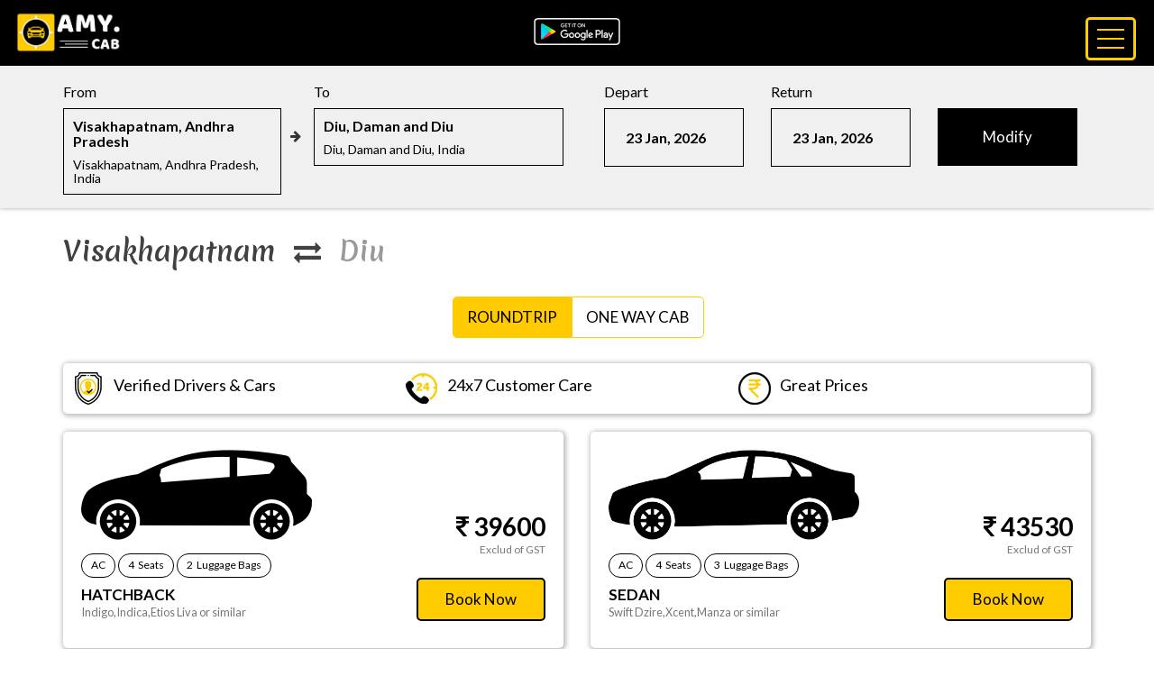

--- FILE ---
content_type: text/html; charset=utf-8
request_url: https://amy.cab/roundtrip/visakhapatnam-to-diu-taxi
body_size: 36552
content:
<!DOCTYPE html>
<html lang="en">
<head>
<meta charset="utf-8">
<meta http-equiv="X-UA-Compatible" content="IE=edge">
<meta name="viewport" content="width=device-width, initial-scale=1">
<!-- The above 3 meta tags *must* come first in the head; any other head content must come *after* these tags -->
<title>Taxi Or Cab Visakhapatnam To Diu | Best Online Taxi @ Lowest Fare</title>
<meta name="description" content="Book Online Cab from Visakhapatnam To Diu At Amy Cab and get Best Deals on your cab booking. Affordable Rates, Clean Cars, Courteous Drivers. Visakhapatnam to Diu Distance is approximately 3930.0 Kms by road." />
<meta name="keywords" content="Visakhapatnam To Diu Taxi Fare, Visakhapatnam To Diu Taxi Service, Visakhapatnam To Diu cab Service, Visakhapatnam To Diu Car Rental,  Visakhapatnam To Diu Taxi, Visakhapatnam To Diu Cab, Visakhapatnam To Diu Car Hire, Visakhapatnam To Diu Cab Hire, Visakhapatnam To Diu Car, Book A Cab Visakhapatnam To Diu, Best Deals of Visakhapatnam To Diu, Taxi Booking From Visakhapatnam To Diu, Visakhapatnam To Diu Return Trip, Visakhapatnam To Diu Round Trip, Visakhapatnam To Diu Taxi Fare, Taxi Fare From Visakhapatnam To Diu, Visakhapatnam Airport To Diu" />

<link rel="shortcut icon" href="/static/my_app/images/favicon/favicon.ico" type="image/x-icon">
<link rel="icon" href="/static/my_app/images/favicon/favicon.ico" type="image/x-icon">
<link rel="apple-touch-icon" sizes="57x57" href="/static/my_app/images/favicon/apple-icon-57x57.png">
<link rel="apple-touch-icon" sizes="60x60" href="/static/my_app/images/favicon/apple-icon-60x60.png">
<link rel="apple-touch-icon" sizes="72x72" href="/static/my_app/images/favicon/apple-icon-72x72.png">
<link rel="apple-touch-icon" sizes="76x76" href="/static/my_app/images/favicon/apple-icon-76x76.png">
<link rel="apple-touch-icon" sizes="114x114" href="/static/my_app/images/favicon/apple-icon-114x114.png">
<link rel="apple-touch-icon" sizes="120x120" href="/static/my_app/images/favicon/apple-icon-120x120.png">
<link rel="apple-touch-icon" sizes="144x144" href="/static/my_app/images/favicon/apple-icon-144x144.png">
<link rel="apple-touch-icon" sizes="152x152" href="/static/my_app/images/favicon/apple-icon-152x152.png">
<link rel="apple-touch-icon" sizes="180x180" href="/static/my_app/images/favicon/apple-icon-180x180.png">
<meta name="msapplication-TileColor" content="#ffffff">
<meta name="msapplication-TileImage" content="/static/my_app/images/favicon/ms-icon-144x144.png">
<meta name="theme-color" content="#ffffff">


<!-- Bootstrap -->
<link href="/static/my_app/css/bootstrap.min.css" rel="stylesheet">
<link rel="stylesheet" href="/static/my_app/css/font-awesome.min.css">
<link rel="stylesheet" type="text/css" href="/static/my_app/css/style.css">
<link href="/static/my_app/css/drawer.min.css" rel="stylesheet">
<link href="/static/my_app/css/default.css" rel="stylesheet">
<link href="/static/my_app/css/default.date.css" rel="stylesheet">
<link href="/static/my_app/css/default.time.css" rel="stylesheet">


<!-- Owl Carousel Assets -->
<link href="/static/my_app/css/owl.theme.css" rel="stylesheet">
<link href="/static/my_app/css/owl.carousel.css" rel="stylesheet">
<link href="/static/my_app/css/owl.transitions.css" rel="stylesheet">
<!-- HTML5 shim and Respond.js for IE8 support of HTML5 elements and media queries -->
<!-- WARNING: Respond.js doesn't work if you view the page via file:// -->
<!--[if lt IE 9]>
      <script src="/static/my_app/js/html5shiv.min.js"></script>
      <script src="/static/my_app/js/respond.min.js"></script>
    <![endif]-->
</head>

<script src="/static/my_app/js/jquery_new.min.js"></script>
<script src="/static/my_app/js/iscroll.js"></script>
<script src="/static/my_app/js/bootstrap.min.js"></script>
<script src="/static/my_app/js/drawer.min.js" charset="utf-8"></script>
<script src="/static/my_app/js/owl.carousel.js"></script>
<script src="/static/my_app/js/picker.js"></script>
<script src="/static/my_app/js/picker.date.js"></script>
<script src="/static/my_app/js/picker.time.js"></script>

<body class="drawer drawer--top">
<section>
  <div class="header">
    <div class="container-fluid">
      <div class="row">
        <div class="col-md-12 col-sm-12 col-xs-12">
          <div class="box-1">
            <div class="logo"><a href="/"> <img class="img-responsive" src="/static/my_app/images/logo.jpg" alt="AMY.CAB"> </a></div>
          </div>
          <div class="box-2">
            <div class="info"><a href="https://goo.gl/k5XNix" target="_blank"><img class="img-responsive" src="/static/my_app/images/google-play-store.png"></a></div>
          </div>
          <div class="box-3">
            <button type="button" class="drawer-toggle drawer-hamburger"> <span class="drawer-hamburger-icon"></span> </button>
            <nav class="drawer-nav" role="navigation">
              <ul class="drawer-menu">
                <li><a class="drawer-brand" href="#"><img class="img-responsive" src="/static/my_app/images/man.png"> Get Personalised Experience<br>
                  Login / Signup</a></li>
                <li><a class="drawer-menu-item" href="/routes">Routes</a></li>
                <li><a class="drawer-menu-item" href="/faq">Faqs</a></li>
                <li><a class="drawer-menu-item" href="/services">Services</a></li>
                <li><a class="drawer-menu-item" href="http://www.amy.cab/blog/">Blog</a></li>
                <li><a class="drawer-menu-item" href="https://goo.gl/Mm9E5d">Attach Taxi</a></li>
              </ul>
            </nav>
          </div>
        </div>
      </div>
    </div>
  </div>
</section>

<section>
  <div class="list">
    <div class="container">
      <div class="row">
        <div class="col-md-6 col-sm-6 col-xs-12">
          <div class="box-1">
            <h6>From</h6>
            <div class="place-1">
              <h1>Visakhapatnam, Andhra Pradesh</h1>
              <h2>Visakhapatnam, Andhra Pradesh, India</h2>
            </div>
            <i class="fa fa-arrow-right" aria-hidden="true"></i>
          </div>
          <div class="box-2">
            <h6>To</h6>
            <div class="place-2">
              <h1>Diu, Daman and Diu</h1>
              <h2>Diu, Daman and Diu, India</h2>
            </div>
          </div>
        </div>
        <div class="col-md-6 col-sm-6 col-xs-12">
          <div class="col-xs-4">
            <div class="box-3">
              <h6>Depart</h6>
              <div class="place-3">
                <h3>23 Jan, 2026</h3>
              </div>
            </div>
          </div>
          <div class="col-xs-4">
            <div class="box-3">
              <h6>Return</h6>
              <div class="place-3">
                <h3>23 Jan, 2026</h3>
              </div>
            </div>
          </div>
          <div class="col-xs-4">
            <div class="box-3">
              <h6>&nbsp;</h6>
              <div class="info"><a href="/" class="btn btn-info" role="button">Modify</a></div>
            </div>
          </div>
        </div>
      </div>
    </div>
  </div>
</section>
<section>
  <div class="distance">
    <div class="container">
      <div class="row">
        <div class="box-1">
          <h1><strong>roundtrip</strong> | Visakhapatnam &nbsp;<i class="fa fa-exchange" aria-hidden="true"></i>&nbsp;
            Diu <br><i class="fa fa-calendar" aria-hidden="true"></i>&nbsp; 23 Jan - 23 Jan &nbsp;<i class="fa fa-clock-o" aria-hidden="true"></i>&nbsp; 22:10</h1>
        </div>
        <div class="box-2">
          <div class="info"><a href="/"><i class="fa fa-pencil" aria-hidden="true"></i></a></div>
        </div>
      </div>
    </div>
  </div>
</section>
<section>
  <div class="fare">
    <div class="container">
      <div class="row">
        <div class="col-md-12 col-sm-12 col-xs-12">
          <h2>Visakhapatnam &nbsp;<i class="fa fa-exchange" aria-hidden="true"></i>&nbsp; <span>Diu</span></h2>
          <!-- <h3>roundtrip</h3> -->
          <div class="city">
            <div class="tabs">
              <ul class="nav nav-tabs nav-pills">
                <li   class="active"  ><a href="/roundtrip/visakhapatnam-to-diu-taxi" class="radius-1">RoundTrip</a></li>
                <li ><a href="/oneway/visakhapatnam-to-diu-one-way-cab" class="radius-2">One Way Cab</a></li>
              </ul>
              </div>
              </div>
          <div class="verified">
            <div class="box">
              <div class="media">
                <div class="media-left"> <img src="/static/my_app/images/verify-1.jpg" class="media-object">
                </div>
                <div class="media-body">
                  <h4 class="media-heading">Verified Drivers & Cars</h4>
                </div>
              </div>
            </div>
            <div class="box">
              <div class="media">
                <div class="media-left"> <img src="/static/my_app/images/24-7.jpg" class="media-object"> </div>
                <div class="media-body">
                  <h4 class="media-heading">24x7 Customer Care</h4>
                </div>
              </div>
            </div>
            <div class="box">
              <div class="media">
                <div class="media-left"> <img src="/static/my_app/images/rupee.jpg" class="media-object"> </div>
                <div class="media-body">
                  <h4 class="media-heading">Great Prices</h4>
                </div>
              </div>
            </div>
          </div>
        </div>
      </div>
    </div>
  </div>
</section>
<section>
  <div class="price">
    <div class="container">
      
      
      
      <div class="row">
        
        <div class="col-md-6 col-sm-6 col-xs-12">
          <div class="verified">
            <div class="box-1"> <img class="img-responsive" src="/static/my_app/images/cars/hatchback.png" alt="Car on Rent">
              <button type="button" class="btn btn-primary btn-xs">AC</button>
              <button type="button" class="btn btn-primary btn-xs">4&nbsp; Seats</button>
              <button type="button" class="btn btn-primary btn-xs">2&nbsp; Luggage Bags</button>
              <h4>HATCHBACK <br>
                <small>Indigo,Indica,Etios Liva or similar</small></h4>
            </div>
            <div class="box-2">
                 <h5><i class="fa fa-inr" aria-hidden="true"></i>&nbsp;39600 <br>
                <small>Exclud of GST </small></h5>
                
                  <div class="info"><a href="/" class="btn btn-info" role="button">Book Now</a></div>
                
            </div>
          </div>
        </div>
        
        
        <div class="col-md-6 col-sm-6 col-xs-12">
          <div class="verified">
            <div class="box-1"> <img class="img-responsive" src="/static/my_app/images/cars/sedan.png" alt="Car on Rent">
              <button type="button" class="btn btn-primary btn-xs">AC</button>
              <button type="button" class="btn btn-primary btn-xs">4&nbsp; Seats</button>
              <button type="button" class="btn btn-primary btn-xs">3&nbsp; Luggage Bags</button>
              <h4>SEDAN <br>
                <small>Swift Dzire,Xcent,Manza  or similar</small></h4>
            </div>
            <div class="box-2">
                 <h5><i class="fa fa-inr" aria-hidden="true"></i>&nbsp;43530 <br>
                <small>Exclud of GST </small></h5>
                
                  <div class="info"><a href="/" class="btn btn-info" role="button">Book Now</a></div>
                
            </div>
          </div>
        </div>
        
        <div class="clearfix"></div>
        
        
        <div class="col-md-6 col-sm-6 col-xs-12">
          <div class="verified">
            <div class="box-1"> <img class="img-responsive" src="/static/my_app/images/cars/suv.png" alt="Car on Rent">
              <button type="button" class="btn btn-primary btn-xs">AC</button>
              <button type="button" class="btn btn-primary btn-xs">6&nbsp; Seats</button>
              <button type="button" class="btn btn-primary btn-xs">5&nbsp; Luggage Bags</button>
              <h4>MUV <br>
                <small>Ertiga,Lodgy,Enjoy or similar</small></h4>
            </div>
            <div class="box-2">
                 <h5><i class="fa fa-inr" aria-hidden="true"></i>&nbsp;51390 <br>
                <small>Exclud of GST </small></h5>
                
                  <div class="info"><a href="/" class="btn btn-info" role="button">Book Now</a></div>
                
            </div>
          </div>
        </div>
        
        
        
      </div>
    </div>
  </div>
</section>
<section>
  <div class="city">
    <div class="container">
      <div class="row">
        <div class="col-md-12 col-sm-12 col-xs-12">
          <h1>
            Visakhapatnam To Diu Taxi
          </h1>
          <div class="box">
                    

                      

                  <p> Amy cab is a name which is reckoned with travel brilliance we provide enormous array of  services like personal cab, shared cab, luxurious cab(like Audi, BMW, Jaguar etc) at a click of the finger. We also have other cars available for cab service like Swift Dzire, Tata Indigo, Hyundai X-cent, Toyota Etios, Toyota Innova, Maruti Ertiga, Tempo Traveler, ETC. We specialise in providing cabs between Visakhapatnam and Diu. We have developed immense conviction and delight from our customers leaving 25000+ customers with smile.</p>
                  <p>Amy cab functions with the aim of achieving utmost contentment from the cusotmers,we until the end of time endeavour to endow with fare at very competitive price .we are one of the few company who make available the  lowest fare between Visakhapatnam and Diu.</p>
                  <p>We have a demonstrated drivers with the legitimate licence and customer friendly approach. Amy cab recruits driver if  he congregates our guidelines which swathes number of  points so far as our customers wellbeing and superior travelling experience is concerned. we always put our customer first and believe in a long term relationship.
                  </p>
                  <p>You can get here distance between Visakhapatnam To Diu, taxi fare, time taken by taxi journey through.
                  </p><ul><li>Visakhapatnam To Diu roundtrip distance is approximately 3930.0 kms.</li>
                  <li>Amy CAB does not provide the car sharing, car pooling at any circumstances.</li>
                  <li>AMY Cab provides cab with reliable service in economy/cheapest price.</li>
                  <li>Hire online cab 20 % advance payment</li></ul><p></p>
                  <p>Visakhapatnam To Diu oneway taxi fare tariff available at <a href="/oneway/visakhapatnam-to-diu-one-way-cab">Visakhapatnam to Diu One Way Cab</a> page. </p>
                  <p>If you are looking for Distance &amp; Driving Direction from Visakhapatnam To Diu click to visit <a href="/distance/visakhapatnam-to-diu-driving-direction">Visakhapatnam To Diu Distance By Road</a> page.</p>
                  <p>If you are looking for taxi rental from Diu To Visakhapatnam click to visit <a href="/roundtrip/diu-to-visakhapatnam-taxi">Diu To Visakhapatnam</a> page.</p>

                      

          </div>
        </div>
      </div>
    </div>
  </div>
  <div class="clearfix"></div>

  <div class="duration">
    <div class="container">
      <div class="row">
        <div class="col-md-12 col-sm-12 col-xs-12">
          <div class="box2">
            
            <h5>To view more information about
              Visakhapatnam City go through links given below:</h5>
            <ul>
              <li><a href="/city/Visakhapatnam">Taxi
                  Service in
                  Visakhapatnam</a></li>
              <li><a href="/city/Visakhapatnam-cab-rates-sheet">
                  Visakhapatnam Cab/Taxi Fare Sheet</a></li>
             <li><a href="/city/Visakhapatnam-local-cab">
                  Visakhapatnam Local Half Day Cab</a></li>
            </ul>
            <ul>
              <li><a href="/city/Visakhapatnam-travel-guide">
                  Visakhapatnam Travel Guide</a></li>
              <li><a href="/city/one-way-drop-off-from-Visakhapatnam">One
                  Way Drop Off From
                  Visakhapatnam</a></li>
              <li><a href="/city/travel-destinations-from-Visakhapatnam">Travel
                  Destinations from
                  Visakhapatnam</a></li>
            </ul>
           <ul>
              <li><a href="/city/Visakhapatnam-local-cab">
                  Visakhapatnam Local Packages</a></li>
              <li><a href="/city/Visakhapatnam-local-cab">
                 Visakhapatnam Local Full Day Cab</a></li>
              <li><a href="/city/distance-driving-directions-from-Visakhapatnam">Distance/Driving
                  Directions From
                  Visakhapatnam</a></li>
            </ul>
            <div class="clearfix"></div><br>
            
             
           <h5>To view more information about
              Diu City go through links given below:</h5>

            <ul>
              <li><a href="/city/Diu">Taxi
                  Services in
                  Diu</a></li>
              <li><a href="/city/Diu-cab-rates-sheet">
                  Diu Cab Rate Sheet</a></li>
              <li><a href="/city/Diu-local-cab">
                  Diu Local Half Day Cab</a></li>
            </ul>
            <ul>
              <li><a href="/city/Diu-travel-guide">
                  Diu Travel Guide</a></li>
             <li><a href="/city/one-way-drop-off-from-Diu">One
                  Way Drop Off From
                  Diu</a></li>
              <li><a href="/city/travel-destinations-from-Diu">Travel
                  Destinations from
                  Diu</a></li>
            </ul>
            <ul>
              <li><a href="/city/Diu-local-cab">
                  Diu Packages </a></li>
              <li><a href="/city/Diu-local-cab">
                  Diu Local Full Day Cab</a></li>
              <li><a href="/city/distance-driving-directions-from-Diu">Distance/Driving
                  Directions From
                  Diu</a></li>
            </ul>
            
            <div class="clearfix"></div>
          </div>
        </div>
      </div>
    </div>
  </div>
</section>

<section>
  <div class="offer">
    <div class="container">
      <div class="row">
        <div class="col-md-12 col-sm-12 col-xs-12">
          <div id="owl-demo" class="owl-carousel">
            <div class="item">
              <div class="box">
                <div class="app"><img class="img-responsive" src="/static/my_app/images/offer-1.jpg" alt="AMY CAB Offer"> </div>
              </div>
            </div>
            <div class="item">
              <div class="box">
                <div class="app"><img class="img-responsive" src="/static/my_app/images/offer-2.jpg" alt="AMY CAB Offer"> </div>
              </div>
            </div>
            <div class="item">
              <div class="box">
                <div class="app"><img class="img-responsive" src="/static/my_app/images/offer-3.jpg" alt="AMY CAB Offer"> </div>
              </div>
            </div>
          </div>
        </div>
      </div>
    </div>
  </div>
</section>
<section>
  <div class="footer">
    <div class="container">
      <div class="row">
        <div class="col-md-4 col-sm-4 col-xs-12">
          <div class="logo"> <a href="http://www.amy.cab/"><img class="img-responsive" src="/static/my_app/images/logo-2.jpg" alt="AMY.CAB"> </a></div>
          <div class="social-icone"> <a href="https://www.facebook.com/amycabindia/">
            <div class="facebook"><i class="fa fa-facebook" aria-hidden="true"></i></div>
            </a> <a href="https://twitter.com/amycabindia">
            <div class="twitter"><i class="fa fa-twitter" aria-hidden="true"></i></div>
            </a>
            <a href="https://www.linkedin.com/company/amy-cab-india">
            <div class="linkedin"><i class="fa fa-linkedin" aria-hidden="true"></i></div>
            </a> <a href="https://in.pinterest.com/amycabindia/">
            <div class="pinterest"><i class="fa fa-pinterest" aria-hidden="true"></i></div>
            </a></div>
        </div>
        <div class="col-md-2 col-sm-2 col-xs-12">
          <h5>Quick links</h5>
          <div class="line2">
            <div class="hline2"></div>
          </div>
          <div class="box3">
            <ul>
              <li><a href="/about-us/">About Us</a></li>
              <li><a href="/career/">Careers</a></li>
              <li><a href="/contact-us/">Contact Us</a></li>
            </ul>
          </div>
        </div>
        <div class="col-md-2 col-sm-2 col-xs-12">
          <h5>Taxi Fare</h5>
          <div class="line2">
            <div class="hline2"></div>
          </div>
          <div class="box3">
            <ul>
              <li><a href="/oneway-taxi-fare/">Oneway Taxi Fare</a></li>
              <li><a href="/fullday-taxi-fare/">Round Trip Fare</a></li>
              <li><a href="/city-taxi-fare/">City Taxi Fare</a></li>
            </ul>
          </div>
        </div>
        <div class="col-md-2 col-sm-2 col-xs-12">
          <h5>Need Help?</h5>
          <div class="line2">
            <div class="hline2"></div>
          </div>
          <div class="box3">
            <ul>
              <li><a href="/terms-condition/">Terms & Conditions</a></li>
              <li><a href="/cancellation-policy/">Cancellation Policy</a></li>
              <li><a href="/bank-details/">Bank Details</a></li>
            </ul>
          </div>
        </div>
        <div class="col-md-2 col-sm-2 col-xs-12">
          <h5>Others</h5>
          <div class="line2">
            <div class="hline2"></div>
          </div>
          <div class="box3">
            <ul>
              <li><a href="/b2b-register/">B2B Registration</a></li>
              <li><a href="/privacy-policy/">Privacy Policy</a></li>
              <li><a href="/disclaimer/">Disclaimer</a></li>
            </ul>
          </div>
        </div>
      </div>
      <div class="row">
        <div class="col-md-12 col-sm-12 col-xs-12">
          <h6>Popular Trip Routes</h6>
        </div>
        <div class="clearfix"></div>
         
  
      
        <div class="col-md-3 col-sm-3 col-xs-12">
          <div class="box4">
            <ul>
             

              <li><a href="/roundtrip/visakhapatnam-to-bhubaneswar-taxi">Visakhapatnam To Bhubaneswar Taxi</a></li>
      
  
             

              <li><a href="/roundtrip/visakhapatnam-to-hyderabad-taxi">Visakhapatnam To Hyderabad Taxi</a></li>
      
  
             

              <li><a href="/roundtrip/visakhapatnam-to-junagadh-taxi">Visakhapatnam To Junagadh Taxi</a></li>
      
  
             

              <li><a href="/roundtrip/visakhapatnam-to-diu-taxi">Visakhapatnam To Diu Taxi</a></li>
      
  
             

              <li><a href="/roundtrip/visakhapatnam-to-agartala-taxi">Visakhapatnam To Agartala Taxi</a></li>
      
  
             

              <li><a href="/roundtrip/visakhapatnam-to-alwar-taxi">Visakhapatnam To Alwar Taxi</a></li>
      
  
             

              <li><a href="/roundtrip/visakhapatnam-to-arakkonam-taxi">Visakhapatnam To Arakkonam Taxi</a></li>
      
  
             

              <li><a href="/roundtrip/visakhapatnam-to-nagpur-taxi">Visakhapatnam To Nagpur Taxi</a></li>
      
  
             

              <li><a href="/roundtrip/visakhapatnam-to-asansol-taxi">Visakhapatnam To Asansol Taxi</a></li>
      
  
             

              <li><a href="/roundtrip/visakhapatnam-to-aurangabad-taxi">Visakhapatnam To Aurangabad Taxi</a></li>
              
            </ul>
          </div>
        </div>
      
  
      
        <div class="col-md-3 col-sm-3 col-xs-12">
          <div class="box4">
            <ul>
             

              <li><a href="/roundtrip/visakhapatnam-to-baramati-taxi">Visakhapatnam To Baramati Taxi</a></li>
      
  
             

              <li><a href="/roundtrip/visakhapatnam-to-jamshedpur-taxi">Visakhapatnam To Jamshedpur Taxi</a></li>
      
  
             

              <li><a href="/roundtrip/visakhapatnam-to-pondicherry-taxi">Visakhapatnam To Pondicherry Taxi</a></li>
      
  
             

              <li><a href="/roundtrip/visakhapatnam-to-secunderabad-taxi">Visakhapatnam To Secunderabad Taxi</a></li>
      
  
             

              <li><a href="/roundtrip/visakhapatnam-to-tirupati-taxi">Visakhapatnam To Tirupati Taxi</a></li>
      
  
             

              <li><a href="/roundtrip/visakhapatnam-to-araku-valley-taxi">Visakhapatnam To Araku Valley Taxi</a></li>
      
  
             

              <li><a href="/roundtrip/visakhapatnam-to-annavaram-taxi">Visakhapatnam To Annavaram Taxi</a></li>
      
  
             

              <li><a href="/roundtrip/visakhapatnam-to-rajahmundry-taxi">Visakhapatnam To Rajahmundry Taxi</a></li>
      
  
             

              <li><a href="/roundtrip/visakhapatnam-to-kakinada-taxi">Visakhapatnam To Kakinada Taxi</a></li>
      
  
             

              <li><a href="/roundtrip/visakhapatnam-to-vizianagaram-taxi">Visakhapatnam To Vizianagaram Taxi</a></li>
              
            </ul>
          </div>
        </div>
      
  

         
  
      
        <div class="col-md-3 col-sm-3 col-xs-12">
          <div class="box4">
            <ul>
             

              <li><a href="/oneway/visakhapatnam-to-bhubaneswar-one-way-cab">Visakhapatnam To Bhubaneswar One Way Cab</a></li>
      
  
             

              <li><a href="/oneway/visakhapatnam-to-hyderabad-one-way-cab">Visakhapatnam To Hyderabad One Way Cab</a></li>
      
  
             

              <li><a href="/oneway/visakhapatnam-to-junagadh-one-way-cab">Visakhapatnam To Junagadh One Way Cab</a></li>
      
  
             

              <li><a href="/oneway/visakhapatnam-to-diu-one-way-cab">Visakhapatnam To Diu One Way Cab</a></li>
      
  
             

              <li><a href="/oneway/visakhapatnam-to-agartala-one-way-cab">Visakhapatnam To Agartala One Way Cab</a></li>
      
  
             

              <li><a href="/oneway/visakhapatnam-to-alwar-one-way-cab">Visakhapatnam To Alwar One Way Cab</a></li>
      
  
             

              <li><a href="/oneway/visakhapatnam-to-arakkonam-one-way-cab">Visakhapatnam To Arakkonam One Way Cab</a></li>
      
  
             

              <li><a href="/oneway/visakhapatnam-to-nagpur-one-way-cab">Visakhapatnam To Nagpur One Way Cab</a></li>
      
  
             

              <li><a href="/oneway/visakhapatnam-to-asansol-one-way-cab">Visakhapatnam To Asansol One Way Cab</a></li>
      
  
             

              <li><a href="/oneway/visakhapatnam-to-aurangabad-one-way-cab">Visakhapatnam To Aurangabad One Way Cab</a></li>
              
            </ul>
          </div>
        </div>
      
  
      
        <div class="col-md-3 col-sm-3 col-xs-12">
          <div class="box4">
            <ul>
             

              <li><a href="/oneway/visakhapatnam-to-baramati-one-way-cab">Visakhapatnam To Baramati One Way Cab</a></li>
      
  
             

              <li><a href="/oneway/visakhapatnam-to-jamshedpur-one-way-cab">Visakhapatnam To Jamshedpur One Way Cab</a></li>
      
  
             

              <li><a href="/oneway/visakhapatnam-to-pondicherry-one-way-cab">Visakhapatnam To Pondicherry One Way Cab</a></li>
      
  
             

              <li><a href="/oneway/visakhapatnam-to-secunderabad-one-way-cab">Visakhapatnam To Secunderabad One Way Cab</a></li>
      
  
             

              <li><a href="/oneway/visakhapatnam-to-tirupati-one-way-cab">Visakhapatnam To Tirupati One Way Cab</a></li>
      
  
             

              <li><a href="/oneway/visakhapatnam-to-araku-valley-one-way-cab">Visakhapatnam To Araku Valley One Way Cab</a></li>
      
  
             

              <li><a href="/oneway/visakhapatnam-to-annavaram-one-way-cab">Visakhapatnam To Annavaram One Way Cab</a></li>
      
  
             

              <li><a href="/oneway/visakhapatnam-to-rajahmundry-one-way-cab">Visakhapatnam To Rajahmundry One Way Cab</a></li>
      
  
             

              <li><a href="/oneway/visakhapatnam-to-kakinada-one-way-cab">Visakhapatnam To Kakinada One Way Cab</a></li>
      
  
             

              <li><a href="/oneway/visakhapatnam-to-vizianagaram-one-way-cab">Visakhapatnam To Vizianagaram One Way Cab</a></li>
              
            </ul>
          </div>
        </div>
      
  

      </div>
    </div>
    <div class="bg">
      <div class="container">
        <div class="row">
          <div class="col-md-2 col-sm-2 col-xs-12">
            <div class="box6">
              <h5>City's Covered</h5>
            </div>
          </div>
          <div class="col-md-10 col-sm-10 col-xs-12">
            <div class="box5">
                <ul>
                    <li><a href="/city/agra">Agra Taxi</a></li>
                    <li><a href="/city/ahmedabad">Ahmedabad Taxi</a></li>
                    <li><a href="/city/ajmer">Ajmer Taxi</a></li>
                    <li><a href="/city/allahabad">Allahabad Taxi</a></li>
                    <li><a href="/city/amritsar">Amritsar Taxi</a></li>
                    <li><a href="/city/aurangabad">Aurangabad Taxi</a></li>
                    <li><a href="/city/bangalore">Bangalore Taxi</a></li>
                    <li><a href="/city/bhavnagar">Bhavnagar Taxi</a></li>
                    <li><a href="/city/bhopal">Bhopal Taxi</a></li>
                    <li><a href="/city/bhubaneshwar">Bhubaneshwar Taxi</a></li>
                    <li><a href="/city/chandigarh">Chandigarh Taxi</a></li>
                    <li><a href="/city/chennai">Chennai Taxi</a></li>
                    <li><a href="/city/coimbatore">Coimbatore Taxi</a></li>
                    <li><a href="/city/daman">Daman Taxi</a></li>
                    <li><a href="/city/delhi">Delhi Taxi</a></li>
                    <li><a href="/city/dwarka">Dwarka Taxi</a></li>
                    <li><a href="/city/goa">Goa Taxi</a></li>
                    <li><a href="/city/gurgaon">Gurgaon Taxi</a></li>
                    <li><a href="/city/guwahati">Guwahati Taxi</a></li>
                    <li><a href="/city/haridwar">Haridwar Taxi</a></li>
                    <li><a href="/city/hubli">Hubli Taxi</a></li>
                    <li><a href="/city/hyderabad">Hyderabad Taxi</a></li>
                    <li><a href="/city/indore">Indore Taxi</a></li>
                    <li><a href="/city/jabalpur">Jabalpur Taxi</a></li>
                    <li><a href="/city/jaipur">Jaipur Taxi</a></li>
                    <li><a href="/city/jamnagar">Jamnagar Taxi</a></li>
                    <li><a href="/city/jamshedpur">Jamshedpur Taxi</a></li>
                    <li><a href="/city/khajuraho">Khajuraho Taxi</a></li>
                    <li><a href="/city/kolhapur">Kolhapur Taxi</a></li>
                    <li><a href="/city/kozhikode">Kozhikode Taxi</a></li>
                    <li><a href="/city/lucknow">Lucknow Taxi</a></li>
                    <li><a href="/city/ludhiana">Ludhiana Taxi</a></li>
                    <li><a href="/city/madurai">Madurai Taxi</a></li>
                    <li><a href="/city/mangalore">Mangalore Taxi</a></li>
                    <li><a href="/city/mumbai">Mumbai Taxi</a></li>
                    <li><a href="/city/nagpur">Nagpur Taxi</a></li>
                    <li><a href="/city/noida">Noida Taxi</a></li>
                    <li><a href="/city/palitana">Palitana Taxi</a></li>
                    <li><a href="/city/patna">Patna Taxi</a></li>
                    <li><a href="/city/pondicherry">Pondicherry Taxi</a></li>
                    <li><a href="/city/pune">Pune Taxi</a></li>
                    <li><a href="/city/rajkot">Rajkot Taxi</a></li>
                    <li><a href="/city/ranchi">Ranchi Taxi</a></li>
                    <li><a href="/city/secunderabad">Secunderabad Taxi</a></li>
                    <li><a href="/city/shirdi">Shirdi Taxi</a></li>
                    <li><a href="/city/surat">Surat Taxi</a></li>
                    <li><a href="/city/tirupati">Tirupati Taxi</a></li>
                    <li><a href="/city/trivandrum">Trivandrum Taxi</a></li>
                    <li><a href="/city/vadodara">Vadodara Taxi</a></li>
                    <li><a href="/city/varanasi">Varanasi Taxi</a></li>
                    <li><a href="/city/visakhapatnam">Visakhapatnam Taxi</a></li>
                  </ul>
            </div>
          </div>
        </div>
      </div>
    </div>
  </div>
</section>
<section>
  <div class="footer-bottom">
    <div class="container">
      <div class="row">
        <div class="col-md-6 col-sm-6 col-xs-12">
          <h6>Copyright © 2017 Amy.Cab. All Rights Reserved By VA Infotech</h6>
        </div>
        <div class="col-md-6 col-sm-6 col-xs-12">
          <div class="payment"><img class="img-responsive" src="/static/my_app/images/payment.png" alt="AMY CAB"></div>
        </div>
      </div>
    </div>
  </div>
</section>


<script>

    $(document).ready(function() {
     
      $("#owl-demo").owlCarousel({
     
          autoPlay: 3000, //Set AutoPlay to 3 seconds
     
          items : 4,
          itemsDesktop : [1199,1],
          itemsDesktopSmall : [979,1]
     
      });
 
      $('.drawer').drawer();

    });
</script>    



<!--Start of Tawk.to Script-->
<script type="text/javascript">
  var Tawk_API=Tawk_API||{}, Tawk_LoadStart=new Date();
  (function(){
  var s1=document.createElement("script"),s0=document.getElementsByTagName("script")[0];
  s1.async=true;
  s1.src='https://embed.tawk.to/58eded5e30ab263079b5f73b/default';
  s1.charset='UTF-8';
  s1.setAttribute('crossorigin','*');
  s0.parentNode.insertBefore(s1,s0);
  })();
  </script>
  <!--End of Tawk.to Script-->

    <!-- Google Tag Manager (noscript) -->
    <noscript>
    <iframe src="https://www.googletagmanager.com/ns.html?id=GTM-K457JH5"
  height="0" width="0" style="display:none;visibility:hidden"></iframe>
    </noscript>
    <!-- End Google Tag Manager (noscript) -->
    <script>
    (function(i,s,o,g,r,a,m){i['GoogleAnalyticsObject']=r;i[r]=i[r]||function(){
    (i[r].q=i[r].q||[]).push(arguments)},i[r].l=1*new Date();a=s.createElement(o),
    m=s.getElementsByTagName(o)[0];a.async=1;a.src=g;m.parentNode.insertBefore(a,m)
    })(window,document,'script','https://www.google-analytics.com/analytics.js','ga');
  
    ga('create', 'UA-85361068-7', 'auto');
    ga('send', 'pageview');
  
  </script>
    <script type="application/ld+json">
  {
    "@context": "https://schema.org",
    "@type": "Organization",
    "url": "https://www.amy.cab",
    "logo": "https://www.amy.cab/images/logo.jpg",
    "sameAs": [
      "https://www.facebook.com/amycabindia/",
      "https://twitter.com/amycabindia",
      "https://plus.google.com/u/7/110517799060772852920",
      "https://www.linkedin.com/company/amy-cab-india"
    ],
    "aggregateRating": {
      "@type": "AggregateRating",
      "ratingValue": "4.9",
      "reviewCount": "102"
    },
     "contactPoint": [{
     
      "@type": "ContactPoint",
      "telephone": "+91-7600009227
  ",
      "contactType": "technical support",
      
      "areaServed": [
        "IN"
      ],
      "availableLanguage": [
        "English"
      ]
    
    
    }]
    
    
  }
  </script>

  <!-- Google Code for Remarketing Tag -->
  <!--------------------------------------------------
Remarketing tags may not be associated with personally identifiable information or placed on pages related to sensitive categories. See more information and instructions on how to setup the tag on: http://google.com/ads/remarketingsetup
--------------------------------------------------->
<script type="text/javascript">
  /* <![CDATA[ */
  var google_conversion_id = 853233886;
  var google_custom_params = window.google_tag_params;
  var google_remarketing_only = true;
  /* ]]> */
  </script>
    <script type="text/javascript" src="//www.googleadservices.com/pagead/conversion.js">
  </script>
    <noscript>
    <div style="display:inline;"> <img height="1" width="1" style="border-style:none;" alt="" src="//googleads.g.doubleclick.net/pagead/viewthroughconversion/853233886/?guid=ON&amp;script=0"/> </div>
    </noscript>
  
</body>
</html>